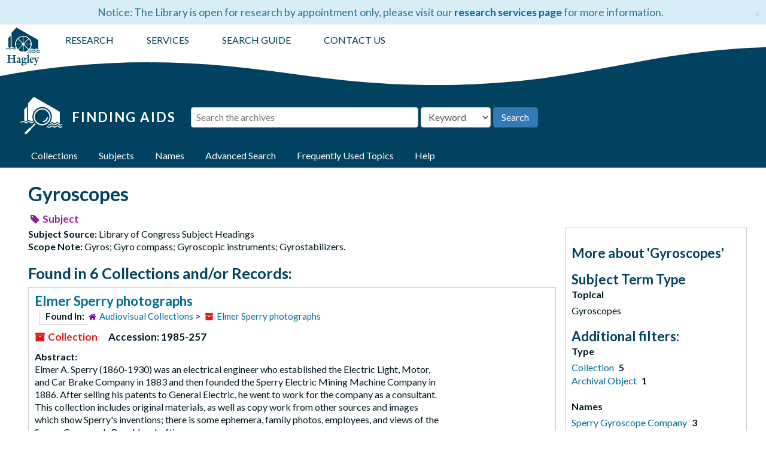

--- FILE ---
content_type: text/html;charset=utf-8
request_url: https://findingaids.hagley.org/subjects/152
body_size: 8041
content:
<!DOCTYPE html>
<html lang="en">
<head>
	<meta charset="utf-8"/>
	<meta http-equiv="X-UA-Compatible" content="IE=edge"/>
	<meta name="viewport" content="width=device-width, initial-scale=1, shrink-to-fit=no">
	<link href="/assets/images/hagley_fav-9d882c8e234fd46b54cb40e6f09af4b1ece121239552529bcf34cc7c85fd5ba9.png" rel="shortcut icon" type="image/x-icon" />
	<title>Gyroscopes | Hagley Museum and Library Archives</title>
	<meta name="csrf-param" content="authenticity_token" />
<meta name="csrf-token" content="oK/til71//MwsGu2ZvdDhzudeyrUUZylQPWw10SfXDYV0yfbUrMueEJ14AYf799+filjWTbIMpnOxWMIrR+LdA==" />

		<meta name="referrer" content="origin-when-cross-origin" />

        <script>
	 var APP_PATH = '/';
	 var SHOW_IDENTIFIERS_IN_TREE = false;
	</script>

	<link rel="stylesheet" media="all" href="/assets/application-c5ef6c3837eb5dfa7dbdd56630bce29abae71206f816c2cb3e936573b66c3028.css" />
	<script src="/assets/application-c7ae5477652dd5389ebb182680fa49e21c1b31cb69887eacd132391910eb2819.js"></script>

	

			<!-- Begin plugin layout -->
			<!-- Global site tag (gtag.js) - Google Analytics -->
<script async src="https://www.googletagmanager.com/gtag/js?id=UA-1463680-8"></script>
<script>
  window.dataLayer = window.dataLayer || [];
  function gtag(){dataLayer.push(arguments);}
  gtag('js', new Date());

  gtag('config', 'UA-1463680-8');
</script>
<!-- Google Tag Manager -->
<script>(function(w,d,s,l,i){w[l]=w[l]||[];w[l].push({'gtm.start':
new Date().getTime(),event:'gtm.js'});var f=d.getElementsByTagName(s)[0],
j=d.createElement(s),dl=l!='dataLayer'?'&l='+l:'';j.async=true;j.src=
'https://www.googletagmanager.com/gtm.js?id='+i+dl;f.parentNode.insertBefore(j,f);
})(window,document,'script','dataLayer','GTM-PJDLLW4J');</script>
<!-- End Google Tag Manager -->
<link rel="stylesheet" media="screen" href="/assets/custom.css" />
<link href="https://fonts.googleapis.com/css?family=Lato:400,700&amp;display=swap" rel="stylesheet">
<script src="https://maxcdn.bootstrapcdn.com/bootstrap/3.3.7/js/bootstrap.min.js"></script>

			<!-- End plugin layout -->

<!-- HTML5 shim and Respond.js for IE8 support of HTML5 elements and media queries -->
<!-- WARNING: Respond.js doesn't work if you view the page via file:// -->
<!--[if lt IE 9]>
	<script src="https://oss.maxcdn.com/html5shiv/3.7.3/html5shiv.min.js"></script>
	<script src="https://oss.maxcdn.com/respond/1.4.2/respond.min.js"></script>
<![endif]-->
<script type="text/javascript">
$(window).load(function() {
	$(".loader").fadeOut("slow");
});
</script>
</head>

<body>
  <!-- Google Tag Manager (noscript) -->
<noscript><iframe src="https://www.googletagmanager.com/ns.html?id=GTM-PJDLLW4J"
height="0" width="0" style="display:none;visibility:hidden"></iframe></noscript>
<!-- End Google Tag Manager (noscript) -->
	<div class="skipnav">
  <a class="sr-only sr-only-focusable" href="#maincontent">Skip to main content</a>
</div>


	<div class="container-fluid no-pad">
		 <div class="row alert alert-info alert-dismissible announcement" id="library-alert"><div class="library-alert-inner"><span id="library-alert-text">Notice: The Library is open for research by appointment only, please visit our <a href="https://www.hagley.org/research/collections/researcher-services">research services page</a> for more information.
</span><button type="button" class="close" data-dismiss="alert" aria-label="Close"><span aria-hidden="true">&times;</span></button></div></div>

		<section  id="header">

  <div class="row">
  <div class="header-logo">
            <a title="Return to Hagley.org" href="https://www.hagley.org">
        <img src="/assets/images/hagley-logo-vertical-02435f.png"/>
          </a>
          </div>
    <div class="hagley-menu-wrapper col-sm-9">
      <ul id="hagley-menu">
          <li class="menu_first"><a href="https://www.hagley.org/research" target="_blank">RESEARCH</a></li>
          <li><a href="https://www.hagley.org/research/collections/researcher-services" target="_blank">SERVICES</a></li>
	  <!--<li>
          <a title="Return to Hagley.org" href="https://www.hagley.org">
        <img id="hmill" src="/assets/images/hagley_logo_horiz_white.png"/>
          </a>
  </li>-->
          <li><a href="https://www.hagley.org/research/search-hagley-collections" target="_blank">SEARCH GUIDE</a></li>
          <li class="menu_last"><a href="https://www.hagley.org/contact-us">CONTACT US</a></li>
      </ul>
    </div>
  </div>
  <div class="wave" style="overflow: hidden;"> <svg preserveAspectRatio="none" viewBox="0 0 1200 120" xmlns="http://www.w3.org/2000/svg" > <path d="M321.39 56.44c58-10.79 114.16-30.13 172-41.86 82.39-16.72 168.19-17.73 250.45-.39C823.78 31 906.67 72 985.66 92.83c70.05 18.48 146.53 26.09 214.34 3V0H0v27.35a600.21 600.21 0 00321.39 29.09z" /> </svg> </div>  
</section>

		<div class="search-wrapper">
	<div class="row search-inner">
      <div class="logo-wrapper">
          <a href="/" alt="Finding Aids Home">
              <img class="logo" src="/assets/images/new_fa5_white.png" alt="Finding Aids Archival Collections at Hagley Museum and Library">
              <h1>Finding Aids</h1>
            </a>
      </div>
<div class="search" role="search">
  <a name="search" id="search"></a>
  <form id="advanced_search" action="/search" accept-charset="UTF-8" method="get"><input name="utf8" type="hidden" value="&#x2713;" />
  <div class="row search_row" id="search_row_0">
    <div class="col-sm-1 bool form-group form-inline">
      <label for="op0">Operator</label>
      <select name="op[]" id="op0" disabled="disabled" class="form-control hidden"><option value="AND">And</option>
<option value="OR">Or</option>
<option value="NOT">Not</option></select>
      <input type="hidden" name="op[]" id="op_" value="" />
    </div>
    <div class="search-sm form-group form-inline">
      <label class="sr-only repeats" for="q0">Search the archives</label>
      <input type="text" name="q[]" id="q0" placeholder="Search the archives" class="form-control repeats fill-column js-search-box" />
    </div>

    <div class="search-field-select form-inline form-group">
      <select name="field[]" id="field0" class="form-control repeats"><option value="">Keyword</option>
<option value="title">Title</option>
<option value="creators_text">Creator</option>
<option value="subjects_text">Subject</option>
<option value="notes">Notes</option>
<option value="identifier">Accession#</option></select>
    </div>

      <div class="norepeat form-group form-inline" id="submit_div">
      <input type="submit" name="commit" value="Search" class="btn btn-primary" id="submit_search" data-disable-with="Search" />
  </div>

  </div>

</form></div>
</div>
<script type="text/javascript" >initialize_search();</script>

		<section id="navigation">
 <div class="row alert alert-info alert-dismissible announcement" id="library-alert-mobile"><div class="library-alert-inner"><span id="library-alert-text">Notice: The Library is open for research by appointment only, please visit our <a href="https://www.hagley.org/research/collections/researcher-services">research services page</a> for more information.
</span></div></div>
   <nav class="navbar navbar-default" aria-label="top-level navigation">
    <div class="container-fluid navbar-header top-bar">
      <button type="button" class="navbar-toggle collapsed" data-toggle="collapse" data-target="#collapsemenu"
              aria-expanded="false">
        <span class="sr-only">Toggle Navigation</span>
        <span class="icon-bar"></span>
        <span class="icon-bar"></span>
        <span class="icon-bar"></span>
      </button>
      <div class="collapse navbar-collapse" id="collapsemenu">
        <ul class="nav nav navbar-nav">
		<li><a href="/"><span class="glyphicon glyphicon-home" aria-hidden="true"></span><span class="sr-only">Home</span></a></li>
            <li><a href="/repositories/resources">Collections</a></li>
            <li><a href="/subjects">Subjects</a></li>
            <li><a href="/agents">Names</a></li>
            <li><a href="/search?reset=true" title="Advanced Search">Advanced Search</a>
            </li>
	  <li><a href="/static/html/frequent-topics">Frequently Used Topics</a></li>
	  <li><a href="/help">Help</a></li>
        </ul>
      </div>
    </div>
  </nav>
</section>

	</div>

	<section id="content" class="container-fluid">
		<a name="maincontent" id="maincontent"></a>
		
		<div id="main-content">
  <div class="row" id="info_row">
    <div class="information col-sm-7">
      

<h1>
    Gyroscopes
</h1>



<div class="badge-and-identifier">
  <div class="record-type-badge subject">
    <i class="fa fa-tag"></i>&#160;Subject 
  </div>

</div>

    </div>
    <div class="page_actions col-sm-5 right">
      <div title="Page Actions" class="text-right">
 <ul class="list-inline">
      <li class="large-badge  align-center">
              <a id="staff-link" href="#" class="btn btn-default hide" target="_blank">
        <i class="fa fa-pencil fa-3x"></i>
        <br/>
        Staff Only
    </a>

      </li>
 </ul>
</div>

    </div>
  </div>
  <div class="row">
    <div class="information col-sm-9">
      <div class="clear">
        <span class="inline-label clear">Subject Source: </span>Library of Congress Subject Headings
      </div>
        <span class="inline-label">Scope Note:</span> Gyros; Gyro compass; Gyroscopic instruments; Gyrostabilizers.
        <h2>Found in 6 Collections and/or Records:</h2>
  
       <div class="recordrow" style="clear:both" data-uri="/repositories/2/resources/194">
     

<h3>
    <a href="/repositories/2/resources/194" class="record-title">
      Elmer Sperry photographs
    </a>
</h3>

      <div class="result_context">
	      <span class="found-in"><strong>Found in: </strong></span>
        <span  class="repo_name">
          <a href="/repositories/2">Audiovisual Collections</a>
        </span>

            &gt;
            <span class="resource_name">
              <a href="/repositories/2/resources/194">Elmer Sperry photographs</a>
            </span>
      </div>


<div class="badge-and-identifier">
  <div class="record-type-badge resource">
    <i class="fa fa-archive"></i>&#160;Collection 
  </div>

    <div class="identifier">
      <span class="id-label">Accession:</span>&#160;<span class="component">1985-257</span>
    </div>
</div>

     <div class="recordsummary" style="clear:both">

          <div class="abstract single_note"><span class='inline-label'>Abstract: </span>
	     <p>Elmer A. Sperry (1860-1930) was an electrical engineer who established the Electric Light, Motor, and Car Brake Company in 1883 and then founded the Sperry Electric Mining Machine Company in 1886. After selling his patents to General Electric, he went to work for the company as a consultant. This collection includes original materials, as well as copy work from other sources and images which show Sperry's inventions; there is some ephemera, family photos, employees, and views of the Sperry Company's Brooklyn drafting rooms.</p>
          </div>

      <div class="dates">

          <strong><span class="translation_missing" title="translation missing: en.dates">Dates</span>: </strong>
        1847-1945
      </div>



   </div>

   </div>

       <div class="recordrow" style="clear:both" data-uri="/repositories/3/resources/1028">
     

<h3>
    <a href="/repositories/3/resources/1028" class="record-title">
      Sperry Gyroscope Co. historical card file
    </a>
</h3>

      <div class="result_context">
	      <span class="found-in"><strong>Found in: </strong></span>
        <span  class="repo_name">
          <a href="/repositories/3">Manuscripts and Archives</a>
        </span>

            &gt;
            <span class="resource_name">
              <a href="/repositories/3/resources/1028">Sperry Gyroscope Co. historical card file</a>
            </span>
      </div>


<div class="badge-and-identifier">
  <div class="record-type-badge resource">
    <i class="fa fa-archive"></i>&#160;Collection 
  </div>

    <div class="identifier">
      <span class="id-label">Accession:</span>&#160;<span class="component">2366</span>
    </div>
</div>

     <div class="recordsummary" style="clear:both">

          <div class="abstract single_note"><span class='inline-label'>Abstract: </span>
	     <p>The Sperry Gyroscope Company was originally organized by electrical inventor Elmer Ambrose Sperry (1860-1930) for the purpose of manufacturing and marketing his ship gyrostabilizer, gyrocompass, and high-intensity searchlight. Their card file documents over sixty years of the company's history.</p>
          </div>

      <div class="dates">

          <strong><span class="translation_missing" title="translation missing: en.dates">Dates</span>: </strong>
        1945-1961
      </div>



   </div>

   </div>

       <div class="recordrow" style="clear:both" data-uri="/repositories/2/resources/205">
     

<h3>
    <a href="/repositories/2/resources/205" class="record-title">
      Sperry Gyroscope Company Division photographs and films
    </a>
</h3>

      <div class="result_context">
	      <span class="found-in"><strong>Found in: </strong></span>
        <span  class="repo_name">
          <a href="/repositories/2">Audiovisual Collections</a>
        </span>

            &gt;
            <span class="resource_name">
              <a href="/repositories/2/resources/205">Sperry Gyroscope Company Division photographs and films</a>
            </span>
      </div>


<div class="badge-and-identifier">
  <div class="record-type-badge resource">
    <i class="fa fa-archive"></i>&#160;Collection 
  </div>

    <div class="identifier">
      <span class="id-label">Accession:</span>&#160;<span class="component">1986-273</span>
    </div>
</div>

     <div class="recordsummary" style="clear:both">

          <div class="abstract single_note"><span class='inline-label'>Abstract: </span>
	     <p>The Sperry Gyroscope Company researched, developed, and manufactured navigation equipment; three of the premiere products were the marine gyrostabilizer, the gyrocompass, and the high-intensity searchlight. The company was founded by Elmer A. Sperry (1860-1930) in 1910.  Sperry Gyroscope Company photographs and films consists primarily of images of products and inventions developed between 1912 and 1965, a bulk of materials date from 1940 through 1960. The collection has been organized into five series: Personnel; Plants, Sperry School, and Museum; Products; Public Information Department; and  Visitors, exhibits, models, and patents.</p>
          </div>

      <div class="dates">

          <strong><span class="translation_missing" title="translation missing: en.dates">Dates</span>: </strong>
        1915-1962; Majority of material found within 1940-1960
      </div>



   </div>

   </div>

       <div class="recordrow" style="clear:both" data-uri="/repositories/3/resources/921">
     

<h3>
    <a href="/repositories/3/resources/921" class="record-title">
      Sperry Gyroscope Company Division records
    </a>
</h3>

      <div class="result_context">
	      <span class="found-in"><strong>Found in: </strong></span>
        <span  class="repo_name">
          <a href="/repositories/3">Manuscripts and Archives</a>
        </span>

            &gt;
            <span class="resource_name">
              <a href="/repositories/3/resources/921">Sperry Gyroscope Company Division records</a>
            </span>
      </div>


<div class="badge-and-identifier">
  <div class="record-type-badge resource">
    <i class="fa fa-archive"></i>&#160;Collection 
  </div>

    <div class="identifier">
      <span class="id-label">Accession:</span>&#160;<span class="component">1915</span>
    </div>
</div>

     <div class="recordsummary" style="clear:both">

          <div class="abstract single_note"><span class='inline-label'>Abstract: </span>
	     <p>The Sperry Gyroscope Company was originally organized by electrical inventor Elmer Ambrose Sperry for the purpose of manufacturing and marketing his ship gyrostabilizer, gyrocompass, and high-intensity searchlight. The records describe the development and marketing of the marine and airplane stabilizer, the high-intensity searchlight, fire control systems, the gyrocompass, airplane automatic pilot, bombsights, and the aerial torpedo. They trace the evolving relationship between Sperry and the military and the impact of World Wars I and II.</p>
          </div>

      <div class="dates">

          <strong><span class="translation_missing" title="translation missing: en.dates">Dates</span>: </strong>
        1910-1970
      </div>



   </div>

   </div>

       <div class="recordrow" style="clear:both" data-uri="/repositories/3/archival_objects/153623">
     

<h3>
    <a href="/repositories/3/archival_objects/153623" class="record-title tocSeries" id="ref187_mnr" data-id="V. " data-title="Sperry Gyroscope Company, Inc., 1910-1929">
      Sperry Gyroscope Company, Inc., 1910-1929
    </a>
</h3>

      <div class="result_context">
	      <span class="found-in"><strong>Found in: </strong></span>
        <span  class="repo_name">
          <a href="/repositories/3">Manuscripts and Archives</a>
        </span>

            &gt;
            <span class="ancestor">
            <a href="/repositories/3/resources/917">1893, Elmer Ambrose Sperry papers</a>
            </span>
      </div>


<div class="badge-and-identifier">
  <div class="record-type-badge archival_object">
    <i class="fa fa-file-o"></i>&#160;Series 
  </div>

    <div class="identifier">
      <span class="id-label">Accession:</span>&#160;<span class="component">1893</span><span class="id-label-acc">Identifier:</span>&#160;<span class="component_id">1893-V. </span>
    </div>
</div>

     <div class="recordsummary" style="clear:both">

          <div class="abstract single_note"><span class='inline-label'>Scope and Content: </span>
	     <p>The records in Series IV of the Elmer Sperry papers were, for the most part, generated by the Sperry Gyroscope Company. They include Elmer Sperry's business and technical correspondence that describes the development and marketing of the company's aeronautical and marine instruments. Sperry's research files trace the history of the gyroscope beginning with its invention by Leon Foucault in 1854. His correspondence describes the state of gyroscopic technology and the patent situation as it existed in 1910.<br /><br />Also contained in Series IV are some fragmentary administrative records. There is a copy of the minutes of the first Board of Directors meeting (June 2, 1910), reports to the stockholders (1917-1918), tax, and financial records.<br /><br />After the war, the Sperry Gyroscope Company began a systematic effort to market its products abroad. The records documenting these sales initiatives contain correspondence with representatives of the English, French, Russian, and Japanese navies. Sperry's correspondence with Admiral Hideo Takedo, who represented the Japanese Navy as well as Mitsubishi Zōsen Kaisha Ltd., is of particular interest. These letters trace the process by which Mitsubishi became a licensee for Sperry products and Sperry Gyroscope gained access to the Japanese Navy. The Sperry-Takedo letters have both personal and business dimensions. The two men shared common interests and value systems based on a faith in technological progress and an appreciation of hard work. These correspondence files show that this friendship led Sperry to appreciate Japanese culture. He made several trips to Japan at the end of his life and in 1929 organized the World Engineering Conference in Tokyo.</p>
          </div>

      <div class="dates">

          <strong><span class="translation_missing" title="translation missing: en.dates">Dates</span>: </strong>
        1910-1929
      </div>



   </div>

   </div>

       <div class="recordrow" style="clear:both" data-uri="/repositories/3/resources/991">
     

<h3>
    <a href="/repositories/3/resources/991" class="record-title">
      Sperry-Sun Drilling Services records
    </a>
</h3>

      <div class="result_context">
	      <span class="found-in"><strong>Found in: </strong></span>
        <span  class="repo_name">
          <a href="/repositories/3">Manuscripts and Archives</a>
        </span>

            &gt;
            <span class="resource_name">
              <a href="/repositories/3/resources/991">Sperry-Sun Drilling Services records</a>
            </span>
      </div>


<div class="badge-and-identifier">
  <div class="record-type-badge resource">
    <i class="fa fa-archive"></i>&#160;Collection 
  </div>

    <div class="identifier">
      <span class="id-label">Accession:</span>&#160;<span class="component">2246</span>
    </div>
</div>

     <div class="recordsummary" style="clear:both">

          <div class="abstract single_note"><span class='inline-label'>Abstract: </span>
	     <p>Sperry-Sun Drilling Services, Inc. provided drilling services and equipment to the petroleum industry, first in Texas and the Gulf Coast and then world wide. This collection of historical miscellany was collected for a 65th anniversary celebration in 1995 and other materials from the company's public relations office. The principal series is the Historical file. It contains material assembled for the 1995 company history booklet. Many of the documents dealing with the Sun Oil Company, members of the Pew family, Elmer Sperry and the Sperry Gyroscope Company are photocopies purchased from other Hagley accessions.</p>
          </div>

      <div class="dates">

          <strong><span class="translation_missing" title="translation missing: en.dates">Dates</span>: </strong>
        1888-1999; Majority of material found within 1930-1995
      </div>



   </div>

   </div>

  

    </div>
    <div id="sidebar" class="col-sm-3 sidebar sidebar-container">
      <h3>More about 'Gyroscopes'</h3>
      <div class="acc_holder clear" >
        <div class="panel-group" id="res_accordion">
            <div id="subject_terms">
	<h3><span class="translation_missing" title="translation missing: en.subject_term_type">Subject Term Type</span></h3>
	<dl>
    <dt>Topical</dt>
    <dd>Gyroscopes</dd>
</dl></div>

        </div>
      </div>
      <script type="text/javascript" >
        initialize_accordion(".note_panel", "Expand All" , "Collapse All", true);
      </script>
        
<div class="filters">
</div>

<h3>Additional filters: </h3>
<dl id="facets">



    <dt>Type</dt>
      <dd>
        <a href="/subjects/152?&amp;filter_fields[]=primary_type&amp;filter_values[]=resource"
           rel="nofollow"
           title="Filter By 'Collection'">
          Collection
        </a>
        <span class="recordnumber">5</span>
      </dd>
      <dd>
        <a href="/subjects/152?&amp;filter_fields[]=primary_type&amp;filter_values[]=archival_object"
           rel="nofollow"
           title="Filter By 'Archival Object'">
          Archival Object
        </a>
        <span class="recordnumber">1</span>
      </dd>
    <span class="type-spacer">&nbsp;</span>

    <dt>Names</dt>
      <dd>
        <a href="/subjects/152?&amp;filter_fields[]=published_agents&amp;filter_values[]=Sperry+Gyroscope+Company"
           rel="nofollow"
           title="Filter By 'Sperry Gyroscope Company'">
          Sperry Gyroscope Company
        </a>
        <span class="recordnumber">3</span>
      </dd>
      <dd>
        <a href="/subjects/152?&amp;filter_fields[]=published_agents&amp;filter_values[]=Sperry+Rand+%28Corporation%29.+Sperry+Gyroscope+Division"
           rel="nofollow"
           title="Filter By 'Sperry Rand (Corporation). Sperry Gyroscope Division'">
          Sperry Rand (Corporation). Sperry Gyroscope Division
        </a>
        <span class="recordnumber">3</span>
      </dd>
      <dd>
        <a href="/subjects/152?&amp;filter_fields[]=published_agents&amp;filter_values[]=Hughes%2C+Thomas+Parke"
           rel="nofollow"
           title="Filter By 'Hughes, Thomas Parke'">
          Hughes, Thomas Parke
        </a>
        <span class="recordnumber">1</span>
      </dd>
      <dd>
        <a href="/subjects/152?&amp;filter_fields[]=published_agents&amp;filter_values[]=Sperry+family"
           rel="nofollow"
           title="Filter By 'Sperry family'">
          Sperry family
        </a>
        <span class="recordnumber">1</span>
      </dd>
      <dd>
        <a href="/subjects/152?&amp;filter_fields[]=published_agents&amp;filter_values[]=Sperry%2C+Elmer+A.%2C+1894-1968"
           rel="nofollow"
           title="Filter By 'Sperry, Elmer A., 1894-1968'">
          Sperry, Elmer A., 1894-1968
        </a>
        <span class="recordnumber">1</span>
      </dd>
        <div class="more-facets">
          <span class="more btn">&or; more</span>
          <div class="below-the-fold">
      <dd>
        <a href="/subjects/152?&amp;filter_fields[]=published_agents&amp;filter_values[]=Sperry%2C+Elmer+Ambrose%2C+1860-1930"
           rel="nofollow"
           title="Filter By 'Sperry, Elmer Ambrose, 1860-1930'">
          Sperry, Elmer Ambrose, 1860-1930
        </a>
        <span class="recordnumber">1</span>
      </dd>
      <dd>
        <a href="/subjects/152?&amp;filter_fields[]=published_agents&amp;filter_values[]=Sperry%2C+Lawrence+B.+%28Lawrence+Burst%29%2C+1892-1924"
           rel="nofollow"
           title="Filter By 'Sperry, Lawrence B. (Lawrence Burst), 1892-1924'">
          Sperry, Lawrence B. (Lawrence Burst), 1892-1924
        </a>
        <span class="recordnumber">1</span>
      </dd>
      <dd>
        <a href="/subjects/152?&amp;filter_fields[]=published_agents&amp;filter_values[]=Sperry-Sun+Drilling+Services%2C+Inc"
           rel="nofollow"
           title="Filter By 'Sperry-Sun Drilling Services, Inc'">
          Sperry-Sun Drilling Services, Inc
        </a>
        <span class="recordnumber">1</span>
      </dd>
      <dd>
        <a href="/subjects/152?&amp;filter_fields[]=published_agents&amp;filter_values[]=Sun+Oil+Company"
           rel="nofollow"
           title="Filter By 'Sun Oil Company'">
          Sun Oil Company
        </a>
        <span class="recordnumber">1</span>
      </dd>
      <dd>
        <a href="/subjects/152?&amp;filter_fields[]=published_agents&amp;filter_values[]=Unisys+Corporation"
           rel="nofollow"
           title="Filter By 'Unisys Corporation'">
          Unisys Corporation
        </a>
        <span class="recordnumber">1</span>
      </dd>
      <dd>
        <a href="/subjects/152?&amp;filter_fields[]=published_agents&amp;filter_values[]=United+States.+Navy"
           rel="nofollow"
           title="Filter By 'United States. Navy'">
          United States. Navy
        </a>
        <span class="recordnumber">1</span>
      </dd>
+        <span class="less btn">&and; less</span>
      </div>
    <span class="type-spacer">&nbsp;</span>
</dl>



    </div>
  </div>
</div>

	</section>

	<script  type="text/javascript" >
		$(".upper-record-details .note-content").each(function(index, element){$(this).readmore(1850)});
	</script>

	<div class="container-fluid panel-footer">
	<div class="row">
		<div class="col-lg-2 col-lg-offset-3 col-md-4 col-md-offset-0 col-sm-5 col-sm-offset-2 col-xs-10 col-xs-offset-1 locations">
			<h3>Hagley Museum</h3>
			<p>200 Hagley Creek Road</p>
			<p>Wilmington, DE 19807</p>
			<br>
			<h3>Hagley Library</h3>
			<p>298 Buck Road</p>
			<p>Wilmington, DE 19807</p>
			<br>
			<h3>Contact</h3>
			<p>AskHagley@hagley.org</p>
			<div class="socialIcons">
				<a class="icons twitter" href="https://twitter.com/hagleyde" target="_blank" title="Twitter">Twitter</a> 
				<a class="icons facebook" href="https://www.facebook.com/HagleyMuseumandLibrary/" target="_blank" title="Facebook">Facebook</a> 
				<a class="icons youtube" href="https://www.youtube.com/user/HagleyMuseum" target="_blank" title="YouTube">YouTube</a> 
				<a class="icons instagram" href="https://instagram.com/hagleymuseum/" target="_blank" title="Instagram">Instagram</a>
				<a class="icons tumblr" href="https://hagleyvault.org/" target="_blank" title="Tumblr">Tumblr</a>
			</div>
		</div>

		<div class="col-lg-2 col-lg-offset-0 col-md-4 col-md-offset-0 col-sm-5 col-sm-offset-0 col-xs-10 col-xs-offset-1 quick-links">
			<ul>
				<li><a href="https://www.hagley.org/plan-your-visit">Plan Your Visit</a></li>
				<li><a href="https://www.hagley.org/research">Research</a></li>
				<li><a href="https://www.hagley.org/hagley-heritage-curators">Depositor Services</a></li>
				<li><a href="https://www.hagley.org/support-hagley/volunteer">Volunteer</a></li>
				<li><a href="https://www.signup82north.com/beventLive.aspx?EventID=NBI14265880">Donate</a></li>
				<li><a href="https://www.hagley.org/support-hagley/about-us/rentals">Rental Options</a></li>
				<li><a href="https://www.hagley.org/privacy">Privacy</a></li>
			</ul>

                        <div class="map_img">
                                <div class="smith">
					<a href="https://affiliations.si.edu/" title="Smithsonian affiliate" aria-label="Smithsonian affiliate">
						<img class="smith-logo" src="/assets/images/smith_logo.png">
					</a>
                                </div>
                        </div>
		</div>
		
		<div class="col-lg-2 col-lg-offset-0 col-md-4 col-md-offset-0 col-sm-8 col-sm-offset-2 col-xs-10 col-xs-offset-1 news-logos">
			<h3>Library Newsletter</h3>
			<p>Stay informed! The collections and research newsletter brings you the latest on our acquisitions, library events, and programs.</p> 
			
			<div class="footer-link"><a href="http://eepurl.com/c7WHDX" target="_blank"> Click here to subscribe</a></div>
					
		</div>
	</div>
  <div class="row">
     <div class="col-md-12">
       <p class="footer-items"><a href="https://archivesspace.hagley.org">Staff Interface</a>
         | Visit <a href='http://archivesspace.org'>ArchivesSpace.org</a>
         | v3.5.0
     </div>
  </div>
</div>


			<script>
				FRONTEND_URL = "https://archivesspace.hagley.org";
				RECORD_URI = "/subjects/152";
				STAFF_LINK_MODE = "edit";
			</script>

</body>
</html>
